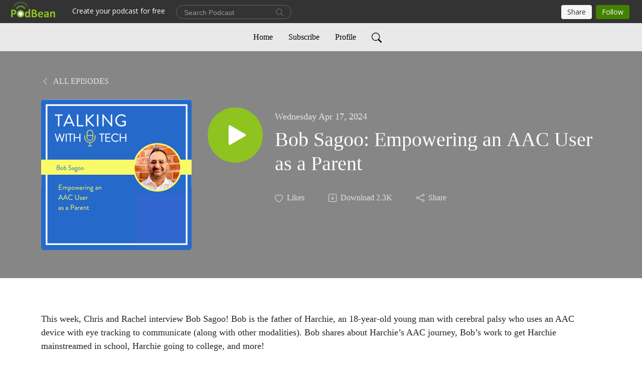

--- FILE ---
content_type: text/html; charset=UTF-8
request_url: https://talkingwithtech.podbean.com/e/bob-sagoo-empowering-an-aac-user-as-a-parent/
body_size: 8905
content:
<!DOCTYPE html>
<html  data-head-attrs=""  lang="en">
<head>
  <meta charset="UTF-8">
  <meta name="viewport" content="width=device-width, initial-scale=1.0">
  <meta name="mobile-web-app-capable" content="yes">
  <meta name="apple-mobile-web-app-status-bar-style" content="black">
  <meta name="theme-color" content="#ffffff">
  <link rel="stylesheet" href="https://cdnjs.cloudflare.com/ajax/libs/twitter-bootstrap/5.0.1/css/bootstrap.min.css" integrity="sha512-Ez0cGzNzHR1tYAv56860NLspgUGuQw16GiOOp/I2LuTmpSK9xDXlgJz3XN4cnpXWDmkNBKXR/VDMTCnAaEooxA==" crossorigin="anonymous" referrerpolicy="no-referrer" />
  <link rel="preconnect" href="https://fonts.googleapis.com">
  <link rel="preconnect" href="https://fonts.gstatic.com" crossorigin>
  <script type="module" crossorigin src="https://pbcdn1.podbean.com/fs1/user-site-dist/assets/index.1ad62341.js"></script>
    <link rel="modulepreload" href="https://pbcdn1.podbean.com/fs1/user-site-dist/assets/vendor.7a484e8a.js">
    <link rel="stylesheet" href="https://pbcdn1.podbean.com/fs1/user-site-dist/assets/index.d710f70e.css">
  <link rel="manifest" href="/user-site/manifest.webmanifest" crossorigin="use-credentials"><title>Bob Sagoo: Empowering an AAC User as a Parent | Talking With Tech AAC Podcast</title><link rel="icon" href="https://mcdn.podbean.com/mf/web/r5ggmr/favicon.ico"><link rel="apple-touch-icon" href="https://mcdn.podbean.com/mf/web/r5ggmr/favicon.ico"><meta property="og:title" content="Bob Sagoo: Empowering an AAC User as a Parent | Talking With Tech AAC Podcast"><meta property="og:image" content="https://d2bwo9zemjwxh5.cloudfront.net/ep-logo/pbblog2611481/Bob_Sagoo_Square_6k1za_1200x628.jpg?s=fdbf50c411edd521f55c03ee3588dda9&amp;e=png"><meta property="og:type" content="article"><meta property="og:url" content="https://talkingwithtech.podbean.com/e/bob-sagoo-empowering-an-aac-user-as-a-parent/"><meta property="og:description" content="This week, Chris and Rachel interview Bob Sagoo! Bob is the father of Harchie, an 18-year-old young man with cerebral palsy who uses an AAC device with eye tracking to communicate (along with other modalities). Bob shares about Harchie’s AAC journey, Bob’s work to get Harchie mainstreamed in school, Harchie going to college, and more!
 
Before the interview, Chris and Rachel talk about delivering fun experiences while teaching about language with AAC! They share about why we need to bring playfulness and a playful energy, and some ideas for ways we can bring the fun, like humor, music, dressing up, painting, and modifying games!
 
Key ideas This Week:
 
🔑 Parents need to feel empowered - in any situation, parents are the expert when it comes to their child. It’s Ok to respect specialists for their experience and knowledge, but when it comes to your child, you are the expert. You are their advocate and speak on their behalf until they are able.
 
🔑 It’s for OK not to be OK. There is often a lot behind the scenes going on within families that we don’t see, especially for families of children with complex bodies. We need to give parents grace when working with them - if they don’t do something we recommend, there is probably a reason other than “they don’t care.”
 
🔑 Bob says the feeling he gets when he wakes up at three in the morning, of “I don’t know what my kid is going to do after I’m gone,” doesn’t really go away, but it can be helped a lot by taking the time to reach out and find out as much as you can. That will help you become as informed as possible as you learn about what your child needs.
 
🔑 If parents are feeling overwhelmed by information about their child’s needs and don’t know where to start, one good place is to connect with other parents of children with special needs,  They can help you get started moving in the right direction, and anytime you’re going through something difficult, knowing you’re not alone can be very powerful!
 
Visit talkingwithtech.org to listen to previous episodes, find new resources, and more!
 
Help us develop new content and keep the podcast going strong! Support our podcast at patreon.com/talkingwithtech!"><meta name="description" content="This week, Chris and Rachel interview Bob Sagoo! Bob is the father of Harchie, an 18-year-old young man with cerebral palsy who uses an AAC device with eye tracking to communicate (along with other modalities). Bob shares about Harchie’s AAC journey, Bob’s work to get Harchie mainstreamed in school, Harchie going to college, and more!
 
Before the interview, Chris and Rachel talk about delivering fun experiences while teaching about language with AAC! They share about why we need to bring playfulness and a playful energy, and some ideas for ways we can bring the fun, like humor, music, dressing up, painting, and modifying games!
 
Key ideas This Week:
 
🔑 Parents need to feel empowered - in any situation, parents are the expert when it comes to their child. It’s Ok to respect specialists for their experience and knowledge, but when it comes to your child, you are the expert. You are their advocate and speak on their behalf until they are able.
 
🔑 It’s for OK not to be OK. There is often a lot behind the scenes going on within families that we don’t see, especially for families of children with complex bodies. We need to give parents grace when working with them - if they don’t do something we recommend, there is probably a reason other than “they don’t care.”
 
🔑 Bob says the feeling he gets when he wakes up at three in the morning, of “I don’t know what my kid is going to do after I’m gone,” doesn’t really go away, but it can be helped a lot by taking the time to reach out and find out as much as you can. That will help you become as informed as possible as you learn about what your child needs.
 
🔑 If parents are feeling overwhelmed by information about their child’s needs and don’t know where to start, one good place is to connect with other parents of children with special needs,  They can help you get started moving in the right direction, and anytime you’re going through something difficult, knowing you’re not alone can be very powerful!
 
Visit talkingwithtech.org to listen to previous episodes, find new resources, and more!
 
Help us develop new content and keep the podcast going strong! Support our podcast at patreon.com/talkingwithtech!"><meta name="twitter:card" content="player"><meta name="twitter:site" content="@podbeancom"><meta name="twitter:url" content="https://talkingwithtech.podbean.com/e/bob-sagoo-empowering-an-aac-user-as-a-parent/"><meta name="twitter:title" content="Bob Sagoo: Empowering an AAC User as a Parent | Talking With Tech AAC Podcast"><meta name="twitter:description" content="This week, Chris and Rachel interview Bob Sagoo! Bob is the father of Harchie, an 18-year-old young man with cerebral palsy who uses an AAC device with eye tracking to communicate (along with other modalities). Bob shares about Harchie’s AAC journey, Bob’s work to get Harchie mainstreamed in school, Harchie going to college, and more!
 
Before the interview, Chris and Rachel talk about delivering fun experiences while teaching about language with AAC! They share about why we need to bring playfulness and a playful energy, and some ideas for ways we can bring the fun, like humor, music, dressing up, painting, and modifying games!
 
Key ideas This Week:
 
🔑 Parents need to feel empowered - in any situation, parents are the expert when it comes to their child. It’s Ok to respect specialists for their experience and knowledge, but when it comes to your child, you are the expert. You are their advocate and speak on their behalf until they are able.
 
🔑 It’s for OK not to be OK. There is often a lot behind the scenes going on within families that we don’t see, especially for families of children with complex bodies. We need to give parents grace when working with them - if they don’t do something we recommend, there is probably a reason other than “they don’t care.”
 
🔑 Bob says the feeling he gets when he wakes up at three in the morning, of “I don’t know what my kid is going to do after I’m gone,” doesn’t really go away, but it can be helped a lot by taking the time to reach out and find out as much as you can. That will help you become as informed as possible as you learn about what your child needs.
 
🔑 If parents are feeling overwhelmed by information about their child’s needs and don’t know where to start, one good place is to connect with other parents of children with special needs,  They can help you get started moving in the right direction, and anytime you’re going through something difficult, knowing you’re not alone can be very powerful!
 
Visit talkingwithtech.org to listen to previous episodes, find new resources, and more!
 
Help us develop new content and keep the podcast going strong! Support our podcast at patreon.com/talkingwithtech!"><meta name="twitter:image" content="https://d2bwo9zemjwxh5.cloudfront.net/ep-logo/pbblog2611481/Bob_Sagoo_Square_6k1za_1200x628.jpg?s=fdbf50c411edd521f55c03ee3588dda9&amp;e=png"><meta name="twitter:player" content="https://www.podbean.com/player-v2/?i=myciy-15eab90&amp;square=1"><meta name="twitter:player:width" content="420"><meta name="twitter:player:height" content="420"><meta http-equiv="Content-Type" content="text/html; charset=UTF-8"><meta http-equiv="Content-Language" content="en-us"><meta name="generator" content="Podbean 3.2"><meta name="viewport" content="width=device-width, user-scalable=no, initial-scale=1.0, minimum-scale=1.0, maximum-scale=1.0"><meta name="author" content="PodBean Development"><meta name="Copyright" content="PodBean"><meta name="HandheldFriendly" content="True"><meta name="MobileOptimized" content="MobileOptimized"><meta name="robots" content="all"><meta name="twitter:app:id:googleplay" content="com.podbean.app.podcast"><meta name="twitter:app:id:ipad" content="973361050"><meta name="twitter:app:id:iphone" content="973361050"><meta name="twitter:app:name:googleplay" content="Podbean"><meta name="twitter:app:name:ipad" content="Podbean"><meta name="twitter:app:name:iphone" content="Podbean"><script type="application/ld+json">{"@context":"https://schema.org/","@type":"PodcastEpisode","url":"/e/bob-sagoo-empowering-an-aac-user-as-a-parent/","name":"Bob Sagoo: Empowering an AAC User as a Parent","datePublished":"2024-04-17","description":"This week, Chris and Rachel interview Bob Sagoo! Bob is the father of Harchie, an 18-year-old young man with cerebral palsy who uses an AAC device with eye tracking to communicate (along with other modalities). Bob shares about Harchie’s AAC journey, Bob’s work to get Harchie mainstreamed in school, Harchie going to college, and more!\n \nBefore the interview, Chris and Rachel talk about delivering fun experiences while teaching about language with AAC! They share about why we need to bring playfulness and a playful energy, and some ideas for ways we can bring the fun, like humor, music, dressing up, painting, and modifying games!\n \nKey ideas This Week:\n \n🔑 Parents need to feel empowered - in any situation, parents are the expert when it comes to their child. It’s Ok to respect specialists for their experience and knowledge, but when it comes to your child, you are the expert. You are their advocate and speak on their behalf until they are able.\n \n🔑 It’s for OK not to be OK. There is often a lot behind the scenes going on within families that we don’t see, especially for families of children with complex bodies. We need to give parents grace when working with them - if they don’t do something we recommend, there is probably a reason other than “they don’t care.”\n \n🔑 Bob says the feeling he gets when he wakes up at three in the morning, of “I don’t know what my kid is going to do after I’m gone,” doesn’t really go away, but it can be helped a lot by taking the time to reach out and find out as much as you can. That will help you become as informed as possible as you learn about what your child needs.\n \n🔑 If parents are feeling overwhelmed by information about their child’s needs and don’t know where to start, one good place is to connect with other parents of children with special needs,  They can help you get started moving in the right direction, and anytime you’re going through something difficult, knowing you’re not alone can be very powerful!\n \nVisit talkingwithtech.org to listen to previous episodes, find new resources, and more!\n \nHelp us develop new content and keep the podcast going strong! Support our podcast at patreon.com/talkingwithtech!","associatedMedia":{"@type":"MediaObject","contentUrl":"https://mcdn.podbean.com/mf/web/98dhd5p5jcjisw9s/Bog_Sagoo_V27vixw.mp3"},"partOfSeries":{"@type":"PodcastSeries","name":"Talking With Tech AAC Podcast","url":"https://talkingwithtech.podbean.com"}}</script><link type="application/rss+xml" rel="alternate" href="https://feed.podbean.com/talkingwithtech/feed.xml" title="Talking With Tech AAC Podcast"><link rel="canonical" href="https://talkingwithtech.podbean.com/e/bob-sagoo-empowering-an-aac-user-as-a-parent/"><meta name="head:count" content="35"><link rel="modulepreload" crossorigin href="https://pbcdn1.podbean.com/fs1/user-site-dist/assets/episode.b821da30.js"><link rel="stylesheet" href="https://pbcdn1.podbean.com/fs1/user-site-dist/assets/episode.6d6d54b9.css"><link rel="modulepreload" crossorigin href="https://pbcdn1.podbean.com/fs1/user-site-dist/assets/HomeHeader.500f78d5.js"><link rel="stylesheet" href="https://pbcdn1.podbean.com/fs1/user-site-dist/assets/HomeHeader.f51f4f51.css"><link rel="modulepreload" crossorigin href="https://pbcdn1.podbean.com/fs1/user-site-dist/assets/HeadEpisode.60975439.js"><link rel="stylesheet" href="https://pbcdn1.podbean.com/fs1/user-site-dist/assets/HeadEpisode.72529506.css">
</head>
<body  data-head-attrs="" >
  <div id="app" data-server-rendered="true"><div class="main-page main-style-light" style="--font:Avenir;--secondaryFont:Avenir;--playerColor:#8fc31f;--playerColorRGB:143,195,31;--homeHeaderTextColor:#000000;--homeHeaderBackgroundColor:#ffffff;--pageHeaderTextColor:#ffffff;--pageHeaderBackgroundColor:#868686;"><!----><div loginurl="https://www.podbean.com/site/user/login?return=https%253A%252F%252Ftalkingwithtech.podbean.com%252Fe%252Fbob-sagoo-empowering-an-aac-user-as-a-parent%252F&amp;rts=c3b88bd3dd8f64b8ac2531e6fa7b2c47300eac64" postname="bob-sagoo-empowering-an-aac-user-as-a-parent"><div class="theme-elegant episode-detail d-flex flex-column h-100"><!--[--><div class="cc-navigation1 navigation" style="--navigationFontColor:#000000;--navigationBackgroundColor:#e9e9e9;"><nav class="navbar navbar-expand-lg"><div class="container justify-content-center"><div style="" class="nav-item search-icon list-unstyled"><button class="btn bg-transparent d-black d-lg-none border-0 nav-link text-dark px-2" type="button" title="Search"><svg xmlns="http://www.w3.org/2000/svg" width="20" height="20" fill="currentColor" class="bi bi-search" viewbox="0 0 16 16"><path d="M11.742 10.344a6.5 6.5 0 1 0-1.397 1.398h-.001c.03.04.062.078.098.115l3.85 3.85a1 1 0 0 0 1.415-1.414l-3.85-3.85a1.007 1.007 0 0 0-.115-.1zM12 6.5a5.5 5.5 0 1 1-11 0 5.5 5.5 0 0 1 11 0z"></path></svg></button></div><div class="h-search" style="display:none;"><input class="form-control shadow-sm rounded-pill border-0" title="Search" value="" type="text" placeholder="Search"><button type="button" class="btn bg-transparent border-0">Cancel</button></div><button class="navbar-toggler px-2" type="button" title="Navbar toggle" data-bs-toggle="collapse" data-bs-target="#navbarNav" aria-controls="navbarNav" aria-expanded="false" aria-label="Toggle navigation"><svg xmlns="http://www.w3.org/2000/svg" width="28" height="28" fill="currentColor" class="bi bi-list" viewbox="0 0 16 16"><path fill-rule="evenodd" d="M2.5 12a.5.5 0 0 1 .5-.5h10a.5.5 0 0 1 0 1H3a.5.5 0 0 1-.5-.5zm0-4a.5.5 0 0 1 .5-.5h10a.5.5 0 0 1 0 1H3a.5.5 0 0 1-.5-.5zm0-4a.5.5 0 0 1 .5-.5h10a.5.5 0 0 1 0 1H3a.5.5 0 0 1-.5-.5z"></path></svg></button><div class="collapse navbar-collapse" id="navbarNav"><ul class="navbar-nav" style=""><!--[--><li class="nav-item"><!--[--><a href="/" class="nav-link"><!--[-->Home<!--]--></a><!--]--></li><li class="nav-item"><!--[--><a target="_blank" rel="noopener noreferrer" class="nav-link" active-class="active" href="https://www.podbean.com/site/podcatcher/index/blog/2JjvySGEsEm"><!--[-->Subscribe<!--]--></a><!--]--></li><li class="nav-item"><!--[--><a target="_blank" rel="noopener noreferrer" class="nav-link" active-class="active" href="https://www.podbean.com/user-l770oH8qTK2"><!--[-->Profile<!--]--></a><!--]--></li><!--]--><!--[--><li style="" class="nav-item search-icon"><button class="btn bg-transparent border-0 nav-link" type="button" title="Search"><svg xmlns="http://www.w3.org/2000/svg" width="20" height="20" fill="currentColor" class="bi bi-search" viewbox="0 0 16 16"><path d="M11.742 10.344a6.5 6.5 0 1 0-1.397 1.398h-.001c.03.04.062.078.098.115l3.85 3.85a1 1 0 0 0 1.415-1.414l-3.85-3.85a1.007 1.007 0 0 0-.115-.1zM12 6.5a5.5 5.5 0 1 1-11 0 5.5 5.5 0 0 1 11 0z"></path></svg></button></li><!--]--></ul></div></div></nav></div><!----><!--]--><div class="common-content flex-shrink-0"><!--[--><!----><div class="episode-detail-top pt-5 pb-5"><div class="container"><nav><ol class="breadcrumb"><li class="breadcrumb-item"><a href="/" class="text-uppercase fw-light"><!--[--><svg xmlns="http://www.w3.org/2000/svg" width="16" height="16" fill="currentColor" class="bi bi-chevron-left" viewbox="0 0 16 16"><path fill-rule="evenodd" d="M11.354 1.646a.5.5 0 0 1 0 .708L5.707 8l5.647 5.646a.5.5 0 0 1-.708.708l-6-6a.5.5 0 0 1 0-.708l6-6a.5.5 0 0 1 .708 0z"></path></svg> All Episodes<!--]--></a></li></ol></nav><div class="episode-content"><div class="border-0 d-md-flex mt-4 mb-2 list"><img class="me-md-3 episode-logo" alt="Bob Sagoo: Empowering an AAC User as a Parent" src="https://pbcdn1.podbean.com/imglogo/ep-logo/pbblog2611481/Bob_Sagoo_Square_6k1za_300x300.png" loading="lazy"><div class="card-body position-relative d-flex pt-4"><button class="btn btn-link rounded-circle play-button me-4" type="button" title="Play Bob Sagoo: Empowering an AAC User as a Parent"><svg t="1622017593702" class="icon icon-play text-white" fill="currentColor" viewbox="0 0 1024 1024" version="1.1" xmlns="http://www.w3.org/2000/svg" p-id="12170" width="30" height="30"><path d="M844.704269 475.730473L222.284513 116.380385a43.342807 43.342807 0 0 0-65.025048 37.548353v718.692951a43.335582 43.335582 0 0 0 65.025048 37.541128l622.412531-359.342864a43.357257 43.357257 0 0 0 0.007225-75.08948z" fill="" p-id="12171"></path></svg></button><div><p class="e-date pt-1 mb-2"><!----><span class="episode-date">Wednesday Apr 17, 2024</span></p><h1 class="card-title e-title text-three-line fs-50">Bob Sagoo: Empowering an AAC User as a Parent</h1><div class="cc-post-toolbar pt-4"><ul class="list-unstyled d-flex mb-0 row gx-5 p-0"><li class="col-auto"><button class="border-0 p-0 bg-transparent row gx-1 align-items-center" title="Likes"><svg xmlns="http://www.w3.org/2000/svg" width="16" height="16" fill="currentColor" class="bi bi-heart col-auto icon-like" viewbox="0 0 16 16"><path d="m8 2.748-.717-.737C5.6.281 2.514.878 1.4 3.053c-.523 1.023-.641 2.5.314 4.385.92 1.815 2.834 3.989 6.286 6.357 3.452-2.368 5.365-4.542 6.286-6.357.955-1.886.838-3.362.314-4.385C13.486.878 10.4.28 8.717 2.01L8 2.748zM8 15C-7.333 4.868 3.279-3.04 7.824 1.143c.06.055.119.112.176.171a3.12 3.12 0 0 1 .176-.17C12.72-3.042 23.333 4.867 8 15z"></path></svg><span class="text-gray col-auto item-name">Likes</span><!----></button></li><li class="col-auto"><a class="border-0 p-0 bg-transparent row gx-1 align-items-center" href="https://www.podbean.com/media/share/pb-myciy-15eab90?download=1" target="_blank" title="Download"><svg xmlns="http://www.w3.org/2000/svg" width="16" height="16" fill="currentColor" class="bi bi-arrow-down-square col-auto" viewbox="0 0 16 16"><path fill-rule="evenodd" d="M15 2a1 1 0 0 0-1-1H2a1 1 0 0 0-1 1v12a1 1 0 0 0 1 1h12a1 1 0 0 0 1-1V2zM0 2a2 2 0 0 1 2-2h12a2 2 0 0 1 2 2v12a2 2 0 0 1-2 2H2a2 2 0 0 1-2-2V2zm8.5 2.5a.5.5 0 0 0-1 0v5.793L5.354 8.146a.5.5 0 1 0-.708.708l3 3a.5.5 0 0 0 .708 0l3-3a.5.5 0 0 0-.708-.708L8.5 10.293V4.5z"></path></svg><span class="text-gray col-auto item-name">Download</span><span class="text-gray col-auto">2.3K</span></a></li><li class="col-auto"><button class="border-0 p-0 bg-transparent row gx-1 align-items-center" title="Share" data-bs-toggle="modal" data-bs-target="#shareModal"><svg xmlns="http://www.w3.org/2000/svg" width="16" height="16" fill="currentColor" class="bi bi-share col-auto" viewbox="0 0 16 16"><path d="M13.5 1a1.5 1.5 0 1 0 0 3 1.5 1.5 0 0 0 0-3zM11 2.5a2.5 2.5 0 1 1 .603 1.628l-6.718 3.12a2.499 2.499 0 0 1 0 1.504l6.718 3.12a2.5 2.5 0 1 1-.488.876l-6.718-3.12a2.5 2.5 0 1 1 0-3.256l6.718-3.12A2.5 2.5 0 0 1 11 2.5zm-8.5 4a1.5 1.5 0 1 0 0 3 1.5 1.5 0 0 0 0-3zm11 5.5a1.5 1.5 0 1 0 0 3 1.5 1.5 0 0 0 0-3z"></path></svg><span class="text-gray item-name col-auto">Share</span></button></li></ul></div></div></div></div></div></div></div><!--]--><!----><!----><div class="episode-detail-bottom container"><div class="episode-content"><div class="border-0 d-flex  list"><div class="card-body ps-0 pt-5 pb-5"><p class="e-description card-text text-dark"><p class="p1">This week, Chris and Rachel interview Bob Sagoo! Bob is the father of Harchie, an 18-year-old young man with cerebral palsy who uses an AAC device with eye tracking to communicate (along with other modalities). Bob shares about Harchie’s AAC journey, Bob’s work to get Harchie mainstreamed in school, Harchie going to college, and more!</p>
<p class="p2"> </p>
<p class="p1">Before the interview, Chris and Rachel talk about delivering fun experiences while teaching about language with AAC! They share about why we need to bring playfulness and a playful energy, and some ideas for ways we can bring the fun, like humor, music, dressing up, painting, and modifying games!</p>
<p class="p2"> </p>
<p class="p1">Key ideas This Week:</p>
<p class="p2"> </p>
<p class="p1">🔑 Parents need to feel empowered - in any situation, parents are the expert when it comes to their child. It’s Ok to respect specialists for their experience and knowledge, but when it comes to your child, you are the expert. You are their advocate and speak on their behalf until they are able.</p>
<p class="p2"> </p>
<p class="p1">🔑 It’s for OK not to be OK. There is often a lot behind the scenes going on within families that we don’t see, especially for families of children with complex bodies. We need to give parents grace when working with them - if they don’t do something we recommend, there is probably a reason other than “they don’t care.”</p>
<p class="p2"> </p>
<p class="p1">🔑 Bob says the feeling he gets when he wakes up at three in the morning, of “I don’t know what my kid is going to do after I’m gone,” doesn’t really go away, but it can be helped a lot by taking the time to reach out and find out as much as you can. That will help you become as informed as possible as you learn about what your child needs.</p>
<p class="p2"> </p>
<p class="p1">🔑 If parents are feeling overwhelmed by information about their child’s needs and don’t know where to start, one good place is to connect with other parents of children with special needs,<span class="Apple-converted-space">  </span>They can help you get started moving in the right direction, and anytime you’re going through something difficult, knowing you’re not alone can be very powerful!</p>
<p class="p2"> </p>
<p class="p1">Visit <a href="http://talkingwithtech.org">talkingwithtech.org</a> to listen to previous episodes, find new resources, and more!</p>
<p class="p2"> </p>
<p class="p1">Help us develop new content and keep the podcast going strong! Support our podcast at <a href="http://patreon.com/talkingwithtech"><span class="s1">patreon.com/talkingwithtech</span></a>!</p></p></div></div></div></div><!----><div class="episode-detail-bottom container"><div class="pb-2"><div class="cc-comments"><div class="comment-title">Comment (0) </div><!----><div class="content empty-content text-center"><svg xmlns="http://www.w3.org/2000/svg" width="16" height="16" fill="currentColor" class="bi bi-chat-left-text" viewbox="0 0 16 16"><path d="M14 1a1 1 0 0 1 1 1v8a1 1 0 0 1-1 1H4.414A2 2 0 0 0 3 11.586l-2 2V2a1 1 0 0 1 1-1h12zM2 0a2 2 0 0 0-2 2v12.793a.5.5 0 0 0 .854.353l2.853-2.853A1 1 0 0 1 4.414 12H14a2 2 0 0 0 2-2V2a2 2 0 0 0-2-2H2z"></path><path d="M3 3.5a.5.5 0 0 1 .5-.5h9a.5.5 0 0 1 0 1h-9a.5.5 0 0 1-.5-.5zM3 6a.5.5 0 0 1 .5-.5h9a.5.5 0 0 1 0 1h-9A.5.5 0 0 1 3 6zm0 2.5a.5.5 0 0 1 .5-.5h5a.5.5 0 0 1 0 1h-5a.5.5 0 0 1-.5-.5z"></path></svg><p class="pt-3">No comments yet. Be the first to say something!</p></div></div></div></div></div><!--[--><footer class="cc-footer2 footer mt-auto" style="--footerFontColor:#ffffff;--footerBackgroundColor:#000000;"><div class="container text-center"><ul class="row gx-4 social-icon-content list-unstyled d-flex justify-content-center mb-0"><!----><!----><!----><!----><!----></ul><div class="right-content"><p class="mb-0 pt-3">Copyright 2020 All rights reserved.</p><p class="by">Podcast Powered By <a href="https://www.podbean.com" target="_blank" rel="noopener noreferrer">Podbean</a></p></div></div></footer><div class="after-footer"></div><!----><!--]--></div></div><!----><!----><!----><div style="display:none;">Version: 20241125</div></div></div>

<script>window.__INITIAL_STATE__="{\"store\":{\"baseInfo\":{\"podcastTitle\":\"Talking With Tech AAC Podcast\",\"slug\":\"talkingwithtech\",\"podcastDescription\":\"Join speech-language pathologists Rachel and Chris as they discuss supporting complex communication needs with alternative and augmentative communication (AAC) and assistive technology!\",\"podcastLogo\":\"https:\u002F\u002Fpbcdn1.podbean.com\u002Fimglogo\u002Fimage-logo\u002F2611481\u002FTWT-Podcast-Artwork_5-13-19_v2.jpg\",\"podcastShareLogo\":\"https:\u002F\u002Fd2bwo9zemjwxh5.cloudfront.net\u002Fimage-logo\u002F2611481\u002FTWT-Podcast-Artwork_5-13-19_v2_1200x628.jpg?s=ca2d0c598892412cdc84802845e87660&e=jpg\",\"podcastUrl\":\"https:\u002F\u002Ftalkingwithtech.podbean.com\",\"podcastCanSearched\":true,\"feedUrl\":\"https:\u002F\u002Ffeed.podbean.com\u002Ftalkingwithtech\u002Ffeed.xml\",\"theme\":\"elegant\",\"podcastDeepLink\":\"https:\u002F\u002Fwww.podbean.com\u002Fpw\u002Fpbblog-tr2pk-27d919?from=usersite\",\"removePodbeanBranding\":\"no\",\"brandingLogo\":null,\"timeZone\":{\"timeZoneId\":5,\"gmtAdjustment\":\"GMT-08:00\",\"useDaylightTime\":1,\"value\":-8,\"text\":\"(GMT-08:00) Pacific Time (US & Canada)\",\"daylightStartTime\":\"Second Sunday Of March +2 Hours\",\"daylightEndTime\":\"First Sunday Of November +2 Hours\",\"timezone\":\"America\u002FLos_Angeles\"},\"podcastDownloads\":null,\"totalEpisodes\":353,\"showComments\":true,\"iOSAppDownloadLink\":null,\"customizeCssUrl\":null,\"androidAppDownloadLink\":null,\"showPostShare\":true,\"showLike\":true,\"author\":\"Rachel Madel and Chris Bugaj\",\"enableEngagementStats\":true,\"shareEmbedLink\":\"https:\u002F\u002Fadmin5.podbean.com\u002Fembed.html?id=pbblog-tr2pk-27d919-playlist\",\"language\":\"en\",\"sensitivitySessionExpireTime\":3600,\"podcastApps\":[{\"name\":\"Podbean App\",\"link\":\"https:\u002F\u002Fwww.podbean.com\u002Fpw\u002Fpbblog-tr2pk-27d919?from=usersite\",\"image\":\"https:\u002F\u002Fpbcdn1.podbean.com\u002Ffs1\u002Fsite\u002Fimages\u002Fadmin5\u002Fpodbean-app.png\",\"title\":null},{\"name\":\"Spotify\",\"link\":\"https:\u002F\u002Fopen.spotify.com\u002Fshow\u002F1hZ0wNdeW14YeduwL2SAkW\",\"image\":\"https:\u002F\u002Fpbcdn1.podbean.com\u002Ffs1\u002Fsite\u002Fimages\u002Fadmin5\u002Fspotify.png\",\"title\":null},{\"name\":\"Amazon Music\",\"link\":\"https:\u002F\u002Fmusic.amazon.com\u002Fpodcasts\u002F4ebb35e9-95d4-4317-bfc1-4b30398b9bb8\",\"image\":\"https:\u002F\u002Fpbcdn1.podbean.com\u002Ffs1\u002Fsite\u002Fimages\u002Fadmin5\u002FAmazonMusic.png\",\"title\":null}],\"components\":{\"base\":[{\"id\":\"MainStyle\",\"val\":\"light\"},{\"id\":\"Font\",\"val\":\"Avenir\"},{\"id\":\"SecondaryFont\",\"val\":\"Avenir\"},{\"id\":\"PlayerColor\",\"val\":\"#8fc31f\"},{\"id\":\"PlayerStyle\",\"val\":\"player1\"},{\"id\":\"PlayerWave\",\"val\":\"show\"},{\"id\":\"Favicon\",\"val\":\"https:\u002F\u002Fmcdn.podbean.com\u002Fmf\u002Fweb\u002Fr5ggmr\u002Ffavicon.ico\"},{\"id\":\"CookiesNotice\",\"val\":\"hide\"},{\"id\":\"CookiesNoticeContent\",\"val\":\"\u003Ch4\u003ECookies Notice\u003C\u002Fh4\u003E\u003Cp\u003EThis website uses cookies to improve your experience while you navigate through the website. By using our website you agree to our use of cookies.\u003C\u002Fp\u003E\"},{\"id\":\"EpisodePageListenOn\",\"val\":\"hide\"},{\"id\":\"EpisodePageCustomizeComponent\",\"val\":\"hide\"}],\"home-header\":[{\"id\":\"HomeHeaderTextColor\",\"val\":\"#000000\"},{\"id\":\"HomeHeaderBackgroundColor\",\"val\":\"#ffffff\"}],\"page-header\":[{\"id\":\"PageHeaderTextColor\",\"val\":\"#ffffff\"},{\"id\":\"PageHeaderBackgroundColor\",\"val\":\"#868686\"}],\"episode-list\":[{\"id\":\"EpisodeListType\",\"val\":\"grid\"},{\"id\":\"EpisodesPerPage\",\"val\":10},{\"id\":\"EpisodeStats\",\"val\":\"show\"}],\"navigation\":[{\"id\":\"NavigationFontColor\",\"val\":\"#000000\"},{\"id\":\"NavigationBackgroundColor\",\"val\":\"#e9e9e9\"},{\"id\":\"NavigationSearch\",\"val\":\"show\"},{\"id\":\"NavigationLinks\",\"val\":[{\"id\":\"Home\",\"type\":\"Link\",\"value\":\"\u002F\",\"text\":\"Home\",\"subitems\":[]},{\"id\":\"Subscribe\",\"type\":\"Link\",\"value\":\"https:\u002F\u002Fwww.podbean.com\u002Fsite\u002Fpodcatcher\u002Findex\u002Fblog\u002F2JjvySGEsEm\",\"text\":\"Subscribe\",\"subitems\":[]},{\"id\":\"Profile\",\"type\":\"Link\",\"value\":\"https:\u002F\u002Fwww.podbean.com\u002Fuser-l770oH8qTK2\",\"text\":\"Profile\",\"subitems\":[]}]}],\"footer\":[{\"id\":\"FooterType\",\"val\":\"Footer2\"},{\"id\":\"FooterFontColor\",\"val\":\"#ffffff\"},{\"id\":\"FooterBackgroundColor\",\"val\":\"#000000\"},{\"id\":\"FooterCopyright\",\"val\":\"Copyright 2020 All rights reserved.\"},{\"id\":\"SocialMediaLinks\",\"val\":{\"facebook_username\":\"\",\"twitter_username\":\"\",\"instagram_username\":\"\",\"youtube_username\":\"\",\"linkedin_username\":\"\"}}],\"customize-container1\":[],\"customize-container2\":[{\"id\":\"ComponentImageText-1\",\"val\":{\"ComponentFontColor\":\"#000000\",\"ComponentBackgroundColor\":\"#f2f2f2\",\"ComponentImage\":\"https:\u002F\u002Fmcdn.podbean.com\u002Fmf\u002Fweb\u002Ffqu38n\u002FUpdated_TWT_Podcast_Artwork_5-13-19c08790c8-036b-3554-ca31-088098579bb8.jpeg\",\"ComponentContent\":\"\u003Cdiv style=\\\"text-align:center;\\\"\u003E\\n\u003Ch2\u003E \u003C\u002Fh2\u003E\\n\u003Cp\u003EJoin AAC experts Rachel Madel and Chris Bugaj as they dive into a weekly discussion about all things AAC (Augmentative and Alternative Communication). Every episode they deliver practical resources, clinical guidelines and relevant research to help clinicians better utilize technology for individuals with complex communication needs.\u003C\u002Fp\u003E\\n\u003Cp\u003EEpisodes include interviews with industry thought-leaders, clinicians, parents, researchers and app developers to keep you on the pulse of the educational technology scene and better support communication through the use of technology. \u003C\u002Fp\u003E\\n\u003C\u002Fdiv\u003E\"}}]},\"allLinks\":[],\"mainStylesDefaultSettings\":null,\"defaultCustomizeComponents\":null,\"scripts\":[],\"metas\":null,\"appConfig\":{\"package\":\"com.podbean.app.podcast\",\"app_store_id\":973361050,\"app_name\":\"Podbean\",\"scheme\":\"podbean\"},\"customizeCss\":null,\"canEditCss\":null,\"enableJsCodeInCustomizeContent\":false,\"enabledIframeCodeInCustomizeContent\":true,\"sectionMaxCount\":10,\"enableEditorLink\":true,\"enableEditCookiesNotice\":true,\"siteRedirectToFeed\":false,\"podcatcherRssUrl\":null,\"showFeed\":true,\"showTopBar\":true,\"enableWebSiteLike\":true,\"organizationName\":null,\"organizationPageLink\":null},\"backToListUrl\":\"\u002F\",\"tinymceLoaded\":false,\"listEpisodes\":[],\"userLikedEpisodes\":[],\"userLikeCheckedEpisodes\":[],\"topBarIframeLoaded\":false,\"listTotalCount\":0,\"listTotalPage\":0,\"listPage\":0,\"listType\":\"all\",\"listValue\":\"\",\"listName\":\"\",\"pageLoading\":false,\"apiBaseUrl\":\"https:\u002F\u002Ftalkingwithtech.podbean.com\",\"apiV2BaseUrl\":\"\",\"apiCommonParams\":{\"t\":\"696cb6e9\",\"clientSignature\":\"1c18bd50e01326f0addd956ff2621556\",\"u\":null,\"customizing\":null},\"apiCommonHeaders\":{},\"comments\":[],\"commentsTotalCount\":0,\"commentsTotalPage\":0,\"commentsPage\":1,\"commentEpisodeId\":\"pb22981520-myciy\",\"episode\":{\"id\":\"pb22981520\",\"idTag\":\"myciy\",\"title\":\"Bob Sagoo: Empowering an AAC User as a Parent\",\"logo\":\"https:\u002F\u002Fpbcdn1.podbean.com\u002Fimglogo\u002Fep-logo\u002Fpbblog2611481\u002FBob_Sagoo_Square_6k1za_300x300.png\",\"shareLogo\":\"https:\u002F\u002Fd2bwo9zemjwxh5.cloudfront.net\u002Fep-logo\u002Fpbblog2611481\u002FBob_Sagoo_Square_6k1za_1200x628.jpg?s=fdbf50c411edd521f55c03ee3588dda9&e=png\",\"largeLogo\":\"https:\u002F\u002Fpbcdn1.podbean.com\u002Fimglogo\u002Fep-logo\u002Fpbblog2611481\u002FBob_Sagoo_Square_6k1za.png\",\"previewContent\":null,\"content\":\"\u003Cp class=\\\"p1\\\"\u003EThis week, Chris and Rachel interview Bob Sagoo! Bob is the father of Harchie, an 18-year-old young man with cerebral palsy who uses an AAC device with eye tracking to communicate (along with other modalities). Bob shares about Harchie’s AAC journey, Bob’s work to get Harchie mainstreamed in school, Harchie going to college, and more!\u003C\u002Fp\u003E\\n\u003Cp class=\\\"p2\\\"\u003E \u003C\u002Fp\u003E\\n\u003Cp class=\\\"p1\\\"\u003EBefore the interview, Chris and Rachel talk about delivering fun experiences while teaching about language with AAC! They share about why we need to bring playfulness and a playful energy, and some ideas for ways we can bring the fun, like humor, music, dressing up, painting, and modifying games!\u003C\u002Fp\u003E\\n\u003Cp class=\\\"p2\\\"\u003E \u003C\u002Fp\u003E\\n\u003Cp class=\\\"p1\\\"\u003EKey ideas This Week:\u003C\u002Fp\u003E\\n\u003Cp class=\\\"p2\\\"\u003E \u003C\u002Fp\u003E\\n\u003Cp class=\\\"p1\\\"\u003E🔑 Parents need to feel empowered - in any situation, parents are the expert when it comes to their child. It’s Ok to respect specialists for their experience and knowledge, but when it comes to your child, you are the expert. You are their advocate and speak on their behalf until they are able.\u003C\u002Fp\u003E\\n\u003Cp class=\\\"p2\\\"\u003E \u003C\u002Fp\u003E\\n\u003Cp class=\\\"p1\\\"\u003E🔑 It’s for OK not to be OK. There is often a lot behind the scenes going on within families that we don’t see, especially for families of children with complex bodies. We need to give parents grace when working with them - if they don’t do something we recommend, there is probably a reason other than “they don’t care.”\u003C\u002Fp\u003E\\n\u003Cp class=\\\"p2\\\"\u003E \u003C\u002Fp\u003E\\n\u003Cp class=\\\"p1\\\"\u003E🔑 Bob says the feeling he gets when he wakes up at three in the morning, of “I don’t know what my kid is going to do after I’m gone,” doesn’t really go away, but it can be helped a lot by taking the time to reach out and find out as much as you can. That will help you become as informed as possible as you learn about what your child needs.\u003C\u002Fp\u003E\\n\u003Cp class=\\\"p2\\\"\u003E \u003C\u002Fp\u003E\\n\u003Cp class=\\\"p1\\\"\u003E🔑 If parents are feeling overwhelmed by information about their child’s needs and don’t know where to start, one good place is to connect with other parents of children with special needs,\u003Cspan class=\\\"Apple-converted-space\\\"\u003E  \u003C\u002Fspan\u003EThey can help you get started moving in the right direction, and anytime you’re going through something difficult, knowing you’re not alone can be very powerful!\u003C\u002Fp\u003E\\n\u003Cp class=\\\"p2\\\"\u003E \u003C\u002Fp\u003E\\n\u003Cp class=\\\"p1\\\"\u003EVisit \u003Ca href=\\\"http:\u002F\u002Ftalkingwithtech.org\\\"\u003Etalkingwithtech.org\u003C\u002Fa\u003E to listen to previous episodes, find new resources, and more!\u003C\u002Fp\u003E\\n\u003Cp class=\\\"p2\\\"\u003E \u003C\u002Fp\u003E\\n\u003Cp class=\\\"p1\\\"\u003EHelp us develop new content and keep the podcast going strong! Support our podcast at \u003Ca href=\\\"http:\u002F\u002Fpatreon.com\u002Ftalkingwithtech\\\"\u003E\u003Cspan class=\\\"s1\\\"\u003Epatreon.com\u002Ftalkingwithtech\u003C\u002Fspan\u003E\u003C\u002Fa\u003E!\u003C\u002Fp\u003E\",\"publishTimestamp\":1713400588,\"duration\":3794,\"mediaUrl\":\"https:\u002F\u002Fmcdn.podbean.com\u002Fmf\u002Fweb\u002F98dhd5p5jcjisw9s\u002FBog_Sagoo_V27vixw.mp3\",\"mediaType\":\"audio\u002Fmpeg\",\"shareLink\":\"https:\u002F\u002Fadmin5.podbean.com\u002Fembed.html?id=pb-myciy-15eab90\",\"likedCount\":0,\"deepLink\":\"https:\u002F\u002Fwww.podbean.com\u002Few\u002Fpb-myciy-15eab90\",\"transcriptUrl\":null,\"permalink\":\"\u002Fe\u002Fbob-sagoo-empowering-an-aac-user-as-a-parent\u002F\",\"downloadLink\":\"https:\u002F\u002Fwww.podbean.com\u002Fmedia\u002Fshare\u002Fpb-myciy-15eab90?download=1\",\"fallbackResource\":null,\"fallbackResourceMimetype\":null,\"downloadCount\":2306,\"status\":\"publish\",\"hasMoreContent\":false,\"chaptersUrl\":null,\"explicit\":false},\"episodeShareLink\":null,\"deepLink\":\"https:\u002F\u002Fwww.podbean.com\u002Few\u002Fpb-myciy-15eab90\",\"playlist\":{\"episodes\":[],\"current\":0,\"start\":0,\"stop\":0,\"playing\":true,\"playerLoading\":true,\"playbackRate\":1,\"playbackRateIndex\":1,\"volume\":1},\"toasts\":[],\"confirm\":null,\"customizeEditorFormZIndex\":999,\"lastRequestTime\":null,\"validateChangesOnBeforeunload\":true,\"windowWidth\":1000,\"VITE_FS1_CDN_URL_PREFIX\":\"https:\u002F\u002Fpbcdn1.podbean.com\u002Ffs1\",\"reloadStats\":false,\"userIdEncrypted\":null,\"userProfilePicture\":null,\"username\":null,\"isVerified\":false,\"loadUserInfo\":false,\"loginUrl\":\"https:\u002F\u002Fwww.podbean.com\u002Fsite\u002Fuser\u002Flogin?return=https%253A%252F%252Ftalkingwithtech.podbean.com%252Fe%252Fbob-sagoo-empowering-an-aac-user-as-a-parent%252F&rts=c3b88bd3dd8f64b8ac2531e6fa7b2c47300eac64\",\"recaptchaV3Loaded\":false,\"recaptchaV2Loaded\":false,\"likesLoaded\":false,\"commentLikeMap\":{},\"commentOffset\":0,\"widgetCommentsLoaded\":false},\"episode\":{\"id\":\"pb22981520\",\"idTag\":\"myciy\",\"title\":\"Bob Sagoo: Empowering an AAC User as a Parent\",\"logo\":\"https:\u002F\u002Fpbcdn1.podbean.com\u002Fimglogo\u002Fep-logo\u002Fpbblog2611481\u002FBob_Sagoo_Square_6k1za_300x300.png\",\"shareLogo\":\"https:\u002F\u002Fd2bwo9zemjwxh5.cloudfront.net\u002Fep-logo\u002Fpbblog2611481\u002FBob_Sagoo_Square_6k1za_1200x628.jpg?s=fdbf50c411edd521f55c03ee3588dda9&e=png\",\"largeLogo\":\"https:\u002F\u002Fpbcdn1.podbean.com\u002Fimglogo\u002Fep-logo\u002Fpbblog2611481\u002FBob_Sagoo_Square_6k1za.png\",\"previewContent\":null,\"content\":\"\u003Cp class=\\\"p1\\\"\u003EThis week, Chris and Rachel interview Bob Sagoo! Bob is the father of Harchie, an 18-year-old young man with cerebral palsy who uses an AAC device with eye tracking to communicate (along with other modalities). Bob shares about Harchie’s AAC journey, Bob’s work to get Harchie mainstreamed in school, Harchie going to college, and more!\u003C\u002Fp\u003E\\n\u003Cp class=\\\"p2\\\"\u003E \u003C\u002Fp\u003E\\n\u003Cp class=\\\"p1\\\"\u003EBefore the interview, Chris and Rachel talk about delivering fun experiences while teaching about language with AAC! They share about why we need to bring playfulness and a playful energy, and some ideas for ways we can bring the fun, like humor, music, dressing up, painting, and modifying games!\u003C\u002Fp\u003E\\n\u003Cp class=\\\"p2\\\"\u003E \u003C\u002Fp\u003E\\n\u003Cp class=\\\"p1\\\"\u003EKey ideas This Week:\u003C\u002Fp\u003E\\n\u003Cp class=\\\"p2\\\"\u003E \u003C\u002Fp\u003E\\n\u003Cp class=\\\"p1\\\"\u003E🔑 Parents need to feel empowered - in any situation, parents are the expert when it comes to their child. It’s Ok to respect specialists for their experience and knowledge, but when it comes to your child, you are the expert. You are their advocate and speak on their behalf until they are able.\u003C\u002Fp\u003E\\n\u003Cp class=\\\"p2\\\"\u003E \u003C\u002Fp\u003E\\n\u003Cp class=\\\"p1\\\"\u003E🔑 It’s for OK not to be OK. There is often a lot behind the scenes going on within families that we don’t see, especially for families of children with complex bodies. We need to give parents grace when working with them - if they don’t do something we recommend, there is probably a reason other than “they don’t care.”\u003C\u002Fp\u003E\\n\u003Cp class=\\\"p2\\\"\u003E \u003C\u002Fp\u003E\\n\u003Cp class=\\\"p1\\\"\u003E🔑 Bob says the feeling he gets when he wakes up at three in the morning, of “I don’t know what my kid is going to do after I’m gone,” doesn’t really go away, but it can be helped a lot by taking the time to reach out and find out as much as you can. That will help you become as informed as possible as you learn about what your child needs.\u003C\u002Fp\u003E\\n\u003Cp class=\\\"p2\\\"\u003E \u003C\u002Fp\u003E\\n\u003Cp class=\\\"p1\\\"\u003E🔑 If parents are feeling overwhelmed by information about their child’s needs and don’t know where to start, one good place is to connect with other parents of children with special needs,\u003Cspan class=\\\"Apple-converted-space\\\"\u003E  \u003C\u002Fspan\u003EThey can help you get started moving in the right direction, and anytime you’re going through something difficult, knowing you’re not alone can be very powerful!\u003C\u002Fp\u003E\\n\u003Cp class=\\\"p2\\\"\u003E \u003C\u002Fp\u003E\\n\u003Cp class=\\\"p1\\\"\u003EVisit \u003Ca href=\\\"http:\u002F\u002Ftalkingwithtech.org\\\"\u003Etalkingwithtech.org\u003C\u002Fa\u003E to listen to previous episodes, find new resources, and more!\u003C\u002Fp\u003E\\n\u003Cp class=\\\"p2\\\"\u003E \u003C\u002Fp\u003E\\n\u003Cp class=\\\"p1\\\"\u003EHelp us develop new content and keep the podcast going strong! Support our podcast at \u003Ca href=\\\"http:\u002F\u002Fpatreon.com\u002Ftalkingwithtech\\\"\u003E\u003Cspan class=\\\"s1\\\"\u003Epatreon.com\u002Ftalkingwithtech\u003C\u002Fspan\u003E\u003C\u002Fa\u003E!\u003C\u002Fp\u003E\",\"publishTimestamp\":1713400588,\"duration\":3794,\"mediaUrl\":\"https:\u002F\u002Fmcdn.podbean.com\u002Fmf\u002Fweb\u002F98dhd5p5jcjisw9s\u002FBog_Sagoo_V27vixw.mp3\",\"mediaType\":\"audio\u002Fmpeg\",\"shareLink\":\"https:\u002F\u002Fadmin5.podbean.com\u002Fembed.html?id=pb-myciy-15eab90\",\"likedCount\":0,\"deepLink\":\"https:\u002F\u002Fwww.podbean.com\u002Few\u002Fpb-myciy-15eab90\",\"transcriptUrl\":null,\"permalink\":\"\u002Fe\u002Fbob-sagoo-empowering-an-aac-user-as-a-parent\u002F\",\"downloadLink\":\"https:\u002F\u002Fwww.podbean.com\u002Fmedia\u002Fshare\u002Fpb-myciy-15eab90?download=1\",\"fallbackResource\":null,\"fallbackResourceMimetype\":null,\"downloadCount\":2306,\"status\":\"publish\",\"hasMoreContent\":false,\"chaptersUrl\":null,\"explicit\":false},\"loginUrl\":\"https:\u002F\u002Fwww.podbean.com\u002Fsite\u002Fuser\u002Flogin?return=https%253A%252F%252Ftalkingwithtech.podbean.com%252Fe%252Fbob-sagoo-empowering-an-aac-user-as-a-parent%252F&rts=c3b88bd3dd8f64b8ac2531e6fa7b2c47300eac64\"}"</script>
  
  <script src="https://cdnjs.cloudflare.com/ajax/libs/bootstrap/5.0.2/js/bootstrap.bundle.min.js" integrity="sha512-72WD92hLs7T5FAXn3vkNZflWG6pglUDDpm87TeQmfSg8KnrymL2G30R7as4FmTwhgu9H7eSzDCX3mjitSecKnw==" crossorigin="anonymous" referrerpolicy="no-referrer"></script>
</body>
</html>
